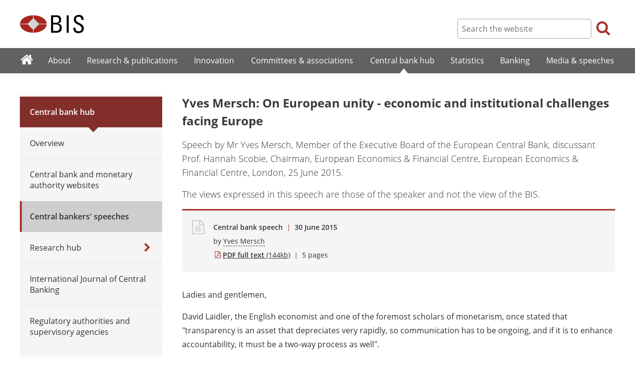

--- FILE ---
content_type: text/html; charset=UTF-8
request_url: https://www.bis.org/review/r150630d.htm
body_size: 11172
content:
<!DOCTYPE html>
<html class='no-js' lang='en' xml:lang='en' xmlns='http://www.w3.org/1999/xhtml'>
<head>
<meta content='IE=edge' http-equiv='X-UA-Compatible'>
<meta content='width=device-width, initial-scale=1.0' name='viewport'>
<meta content='text/html; charset=utf-8' http-equiv='Content-Type'>
<meta content='Yves Mersch: On European unity - economic and institutional challenges facing Europe' property='og:title'>
<meta content='Speech by Mr Yves Mersch, Member of the Executive Board of the European Central Bank, discussant Prof. Hannah Scobie, Chairman, European Economics &amp; Financial Centre, European Economics &amp; Financial Centre, London, 25 June 2015.' property='og:description'>
<meta content='https://www.bis.org/review/r150630d.htm' property='og:url'>
<link href='https://www.bis.org/review/r150630d.htm' rel='canonical'>
<meta content='https://www.bis.org/img/bislogo_og.jpg' property='og:image'>
<meta content='summary_large_image' name='twitter:card'>
<meta content='@bis_org' name='twitter:site'>
<meta content='' name='keywords'>
<meta content='Speech by Mr Yves Mersch, Member of the Executive Board of the European Central Bank, discussant Prof. Hannah Scobie, Chairman, European Economics &amp; Financial Centre, European Economics &amp; Financial Centre, London, 25 June 2015.' name='description'>
<meta content='Tue, 30 Jun 2015 14:54:00 +0000' http-equiv='Last-Modified'>
<title>Yves Mersch: On European unity - economic and institutional challenges facing Europe</title>
<link rel="icon" type="image/x-icon" href="/favicon-570124710617266452aaee59dc8fe89474345158607e5dd372d3f5389925fe99.ico" />
<link rel="shortcut icon" type="image/x-icon" href="/favicon-570124710617266452aaee59dc8fe89474345158607e5dd372d3f5389925fe99.ico" />
<link rel="stylesheet" href="/bis_original/bis/bis-262d81e317cbfa091209278241285c98d68fd0108063707e26ed5056b5a8a9c7.css" />
<link rel="stylesheet" href="/bis_original/shared/print-5dd6ea242dd39ae99601c816cf6ba8e800e519f71ffa3f5a06a8ef0ddf95f597.css" media="print" />
<link rel="stylesheet" href="/bis_original/datepicker-2b8b830d9c7f6d44e13429eb6f9765b328252be7861d72d47fff747eed394520.css" />
<link rel="stylesheet" href="/bis_original/select2-9f92f610bb1b5969b636a4d9c11476007c07643dfa60decc107ec99c81529f51.css" />
<link rel="stylesheet" href="/application-7aad27a6997b61c1490ab5b33b9a9a23d7ae915d79bd20c9b87fb5f87797e242.css" />
<script src="/js/jquery3.js"></script>
<script src="/application-f7b990a121f2fc4ca1a797046ff8f2c3b157eb2bde2fb4263fbf60fdbfde7647.js"></script>
<script src="/js/modernizr.custom.js"></script>
<script src="/bis_original/bis/standard-pretty-4cdc8e5d8567b62371db0d5853b6fd2d2363f1126e880919f0d2fa3ff8b0acdb.js"></script>

<meta content='Yves Mersch: On European unity - economic and institutional challenges facing Europe' name='citation_title'>
<meta content='Yves Mersch' name='citation_author'>
<meta content='2015-06-30' name='citation_publication_date'>
<meta content='2015-06-30' name='DC.date'>
</head>
<body>
<div class='dt tagwidth' id='body'>
<div id='bispage'>
<noscript>
<div class='_pagemsgdiv display-nojs noprint'>
<div class='pagemsg'>
This website requires javascript for proper use
</div>
</div>
</noscript>
<div class='_pagemsgdiv noprint' id='codemsg'>
<div style='display: table;'>
<div class='pagemsg' id='pagemsg'></div>
<input alt='close' id='pagemsgx' src='/img/icons/closeX.png' type='image'>
</div>
</div>
<div id='pagecontent'>
<div id='_review_r150630d_pdf'>
<div id='page-header'>
<div class='fullwidth-outer' id='pagehdr1'>
<div class='fullwidth-inner'>
<div id='pagehdr1table'>
<div id='hdr_logo'>
<a href="/"><img alt="The Bank for International Settlements" src="/img/bis-logo-short.gif" />
</a></div>
<div style='display:table-cell; width:100%;'></div>
<div class='noprint' id='hdr_tools'>
<div class='hdrtools_class' id='hdr_tool_search'>
<div class='hdr_searchicon icon icon-search' id='hdr_tool_searchicon'></div>
<div id='hdr_tool_searchiconX'>
<div class='spinner2 diagonal part-1'></div>
<div class='spinner2 diagonal part-2'></div>
</div>
</div>
<div class='hdrtools_class' id='hdr_tool_hamburger'>
<div class='noprint' id='hdr_tool_hamburgericon'>
<div class='menuhamburger spinner-master2' id='mobilemenu_hamburger'>
<div id='spinner'>
<div class='spinner2 diagonal part-1'></div>
<div class='spinner2 horizontal'></div>
<div class='spinner2 diagonal part-2'></div>
</div>
</div>
</div>
</div>
</div>
<div class='noprint' id='hdr_search'>
<form accept-charset='UTF-8' action='/search/index.htm' class='hdr_searchform' method='get'>
<div class='hdr_searchboxdiv'>
<fieldset class='hdr_searchbox'>
<input class='hdr_searchfield' id='sp_q' maxlength='80' name='globalset_q' placeholder='Search the website' type='text'>
</fieldset>
</div>
<div class='hdr_searchbuttondiv'>
<button class='hdr_searchbutton' type='submit'>
<span class='hdr_searchicon icon icon-search'></span>
</button>
</div>
</form>
</div>
</div>

</div>
</div>
<div class='fullwidth-outer' id='pagehdr2'>
<div class='fullwidth-inner'>
<div class='noprint' id='hdr_mobilesearch'>
<form accept-charset='UTF-8' action='/search/index.htm' class='hdr_searchform' method='get'>
<div class='hdr_searchboxdiv'>
<fieldset class='hdr_searchbox'>
<input class='hdr_searchfield' maxlength='80' name='globalset_q' placeholder='Search the website' type='text'>
</fieldset>
</div>
<div class='hdr_searchbuttondiv'>
<button class='hdr_searchbutton' type='submit'>
<span class='hdr_searchicon icon icon-search'></span>
</button>
</div>
</form>
</div>

</div>
</div>
</div>

<div class='noprint' id='accessibilityLinks'>
<a accesskey='0' href='#accessibilityLinks' title='access keys list'></a>
<a accesskey='1' href='#center' title='skip navigation'></a>
<a accesskey='2' href='#sp_q' title='quick search'></a>
<a accesskey='3' href='#main_menu' title='main menu'></a>
<a accesskey='4' href='#local_menu' title='local menu'></a>
<a accesskey='5' href='/sitemap/' title='sitemap'></a>
</div>
<div data-react-class="MainMenu" data-react-props="{&quot;document&quot;:{&quot;id&quot;:18045,&quot;id_cms&quot;:77665,&quot;path&quot;:&quot;/review/r150630d.pdf&quot;,&quot;menu_id&quot;:60,&quot;parent_id&quot;:null,&quot;short_title&quot;:&quot;Yves Mersch: On European unity - economic and institutional challenges facing Europe&quot;,&quot;long_title&quot;:&quot;\u003cp\u003eSpeech by Mr Yves Mersch, Member of the Executive Board of the European Central Bank, discussant Prof. Hannah Scobie, Chairman, European Economics \u0026amp; Financial Centre, European Economics \u0026amp; Financial Centre, London, 25 June 2015.\u003c/p\u003e&quot;,&quot;chapter_title&quot;:null,&quot;extra_information&quot;:&quot;\u003cp\u003eSpeech by Mr Yves Mersch, Member of the Executive Board of the European Central Bank, discussant Prof. Hannah Scobie, Chairman, European Economics \u0026amp; Financial Centre, European Economics \u0026amp; Financial Centre, London, 25 June 2015.\u003c/p\u003e&quot;,&quot;description&quot;:&quot;Speech by Mr Yves Mersch, Member of the Executive Board of the European Central Bank, discussant Prof. Hannah Scobie, Chairman, European Economics \u0026 Financial Centre, European Economics \u0026 Financial Centre, London, 25 June 2015.&quot;,&quot;abstract&quot;:null,&quot;content&quot;:&quot;\u003cp\u003eLadies and gentlemen,\u003c/p\u003e\r\n\u003cp\u003eDavid Laidler, the English economist and one of the foremost scholars of monetarism, once stated that \&quot;transparency is an asset that depreciates very rapidly, so communication has to be ongoing, and if it is to enhance accountability, it must be a two-way process as well\&quot;.\u003c/p\u003e\r\n\u003cp\u003eAs a central banker, I fully concur with this assessment. To explain our monetary policy measures - and to defend them when challenged - has become the state of the art in contemporary central banking communication.\u003c/p\u003e\r\n\u003cp\u003eThe exchange with academia, financial market participants and the general public is the litmus test for how we succeed in managing expectations. This holds in particular for times of heightened uncertainty and complexity.\u003c/p\u003e\r\n\u003cp\u003eThat is why I consider seminars like this one an important part of my professional duty - it provides an opportunity to explain the actions of the European Central Bank (ECB), to answer your questions and also to ask some questions of you, in order to benefit from your wealth of experience.\u003c/p\u003e\r\n\u003cp\u003eThe euro area in particular has faced many questions since its inception and - as one of the foremost euro area institutions - the ECB has increasingly been drawn into debates that go beyond a very narrow definition of monetary policy. As a result, a criticism that is sometimes levelled at us is that we spend too much time talking about policies which are outside our mandate - namely structural reforms and euro area governance - and too little time focusing on actually delivering that mandate, i.e. returning inflation from its current low levels back towards below, but close to 2%.\u003c/p\u003e\r\n\u003cp\u003eYou will not be surprised that I do not share this view. But the fact that it persists in some quarters suggests that there is a need to explain our position more clearly. Namely, to underline why the ECB has acted in the way it has in response to low inflation, and why we have insisted on others acting in their domains of responsibility as well, both at national level and European levels.\u003c/p\u003e\r\n\u003cp\u003eThis is what I would like to do in my remarks today. There are \u003cstrong\u003e\u003cem\u003ethree points \u003c/em\u003e\u003c/strong\u003ein particular that I would like to address.\u003c/p\u003e\r\n\u003ch4\u003eImplementing large-scale asset purchases\u003c/h4\u003e\r\n\u003cp\u003eThe \u003cstrong\u003e\u003cem\u003efirst point \u003c/em\u003e\u003c/strong\u003erelates to our monetary policy and our decision to enter into our APP in January. While in some quarters this was seen as excessive activism, in others - often on this side of the Channel - it was seen as excessively hesitant. The argument was that as a price stability-oriented central bank with a symmetric mandate, we should have followed other major central banks and deployed asset purchases sooner to push inflation back to our objective.\u003c/p\u003e\r\n\u003cp\u003eIf one looks at the steps we have taken based on the data available in each period, it becomes clear that we acted based on an evolving medium-term outlook and taking into account the balance of risks at each moment - as any responsible policymaker should. The process in 2014 that led to the launch of our APP illustrates well this point.\u003c/p\u003e\r\n\u003cp\u003eAt the start of 2014 we were confronted, on the one hand, with a consistent and broad-based downward trend in past inflation, falling from 3% at the end of 2011 to less than 1% at the beginning of 2014. But on the other, sentiment on the economic outlook was relatively positive for the year, with nearly all forecasters expecting the recovery to strengthen as the year progressed. In this context, we felt relatively comfortable that the medium-term inflation outlook was secure. While we were very alert to the risks to that outlook, there was no clear justification for a strong expansion of the monetary policy stance at that time.\u003c/p\u003e\r\n\u003cp\u003eMoreover, the use of large-scale asset purchases was unprecedented in the euro area and came with concerns that do not exist in other advanced economies. There was more uncertainty about the strength of the relative transmission channels given the euro area&#39;s financial structures; and there was more concern about the possible side-effects and redistributive effects of holding large amounts of government bonds in a monetary union that is not a fiscal union. All this created a further reason to be patient. In my view, deploying asset purchases had to be an \u003cem\u003eultima ratio \u003c/em\u003edecision. We had to see clear evidence of heightened deflationary risks either in the realised inflation data or in the movements of inflation expectations.\u003c/p\u003e\r\n\u003cp\u003eThat evidence started to appear in the summer of 2014 as the macroeconomic situation worsened unexpectedly and the underlying impetus that we saw earlier in the year faded. This removed an important driver behind the reflation scenario we had expected. The sharp fall-off in oil prices that began in the late summer added then further disinflationary pressures, feeding also into core inflation. The result was that, by January 2015, the euro area was experiencing negative headline inflation rates. Crucially, there were also material signs that inflation expectations were becoming unanchored, which increased the likelihood that inflation would stay below our objective even when the oil price effect faded.\u003c/p\u003e\r\n\u003cp\u003eThese data, especially measures of inflation expectations, were sufficiently decisive to warrant our shift to large-scale asset purchases in January this year. The prevailing macroeconomic outlook meant that the benefits of deploying that instrument in terms of delivering our mandate now clearly outweighed the costs in terms of potential side effects. But by waiting for adequate evidence, had we ended up \&quot;behind the curve\&quot; in counteracting the disinflationary trend? In my view the answer is clearly no.\u003c/p\u003e\r\n\u003cp\u003eFirst, we had taken a series of expansionary measures throughout 2014 in response to the incoming data, including cutting our main refinancing rate to its effective lower bound; introducing a negative rate on our deposit facility; launching our targeted long-term refinancing operations (TLTROs); and, importantly, in September 2014, with our decision to begin purchases of ABS and covered bonds.\u003c/p\u003e\r\n\u003cp\u003eSecond, by communicating clearly the conditions under which we would use large-scale asset purchases - our so-called reaction function - we had already initiated a gradual easing of financial conditions as markets anticipated our measures. Long-term nominal interest rates fell by around 100 bps from mid-2014 to January 2015. Because we were predictable and credible, our policy was taking effect before it was actually announced in January.\u003c/p\u003e\r\n\u003cp\u003eThird, even though our measures were partly priced-in, when they were launched the initial impact was stronger than many expected and the response of macroeconomic indicators was quicker. We have seen strong signalling effects, reflected in rising inflation expectations, a rebound in consumer and business confidence and higher equity prices. And we have also seen evidence of significant portfolio rebalancing effects, both across assets classes (i.e. towards more risky assets) and across jurisdictions, producing a fall in the effective exchange rate.\u003c/p\u003e\r\n\u003cp\u003eAs a result, the economic recovery has broadened and the June ECB staff projections now envisage inflation to average at 0.3% in 2015, 1.5% in 2016 and 1.8% in 2017. Our actions have proven timely and provide us, so far, with comfort that the medium-term inflation outlook is secure. Both output and inflation forecasts are broadly balanced.\u003c/p\u003e\r\n\u003cp\u003eThese forecasts are however contingent upon a full implementation of our programme. We intend to carry out our public sector purchases until end-September 2016 and, in any case, until we see a sustained adjustment in the path of inflation. Only once we see convincing evidence that inflation has returned sustainably to levels in line with our objective will we be able to declare success.\u003c/p\u003e\r\n\u003ch4\u003eMonetary policy and structural reforms\u003c/h4\u003e\r\n\u003cp\u003eBut this begs the question: if our measures are working well, why do we put so much focus on other policies? This is the \u003cstrong\u003e\u003cem\u003esecond point \u003c/em\u003e\u003c/strong\u003ethat I would like to address - why structural reforms are relevant for monetary policy and why it is legitimate that, as a central bank, we take a view on them. In a nutshell, in the euro area, the more divergent economies become in terms of their structural conditions, the harder it ultimately becomes to achieve price stability at the euro area level.\u003c/p\u003e\r\n\u003cp\u003eFirst, structural reforms have a direct link to inflation, inflation expectations and real interest rates through their effect on the adjustment process.\u003c/p\u003e\r\n\u003cp\u003eWhen a country is hit by a shock, output will be less affected if relative prices can adjust quickly, and the recovery in output will be faster if the economy is able to reallocate resources in a more efficient way. This depends critically on structural features of the economy - for example, how labour markets adjust (i.e. the relative contributions of wage and employment adjustment), whether product markets are competitive and allow the entry and growth of new firms, and how quickly labour and capital can redeploy to more productive uses. This is related to issues such as the strength of insolvency regimes and effectiveness of active labour market policies.\u003c/p\u003e\r\n\u003cp\u003eHow adjustment takes place in turn has implications for euro area price stability. A fast price adjustment will cause inflation to fall steeply initially, but then agents will expect it to rise again. This ensures a firm anchoring of medium-term inflation expectations and does not affect perceptions of real interest rates going forward. A slow employment adjustment, by contrast, will create more prolonged downward pressure on inflation, which is more likely to weigh on inflation expectations. This in turn can lead to higher expected real interest rates and exacerbates the effect of the shock, thus complicating the achievement of price stability at the euro area level.\u003c/p\u003e\r\n\u003cp\u003eSecond, structural factors can compound adjustment difficulties by affecting the transmission and effectiveness of monetary policy across different countries.\u003c/p\u003e\r\n\u003cp\u003eThat is because if economies recover very slowly from shocks, it is more likely to produce financial fragmentation and impair the transmission of monetary policy to those areas. For example, a prolonged downturn with higher unemployment will tend to create higher loan-losses for banks, which impairs the bank lending channel of transmission as banks are forced to rebuild their capital. Such an economic slump is also likely to worsen the fiscal position for the government, which can further exacerbate fragmentation via the bank-sovereign nexus.\u003c/p\u003e\r\n\u003cp\u003eMoreover, even if transmission works smoothly on the supply side, structural reforms also affect the demand side: the willingness of entrepreneurs to take on credit for new investment. Insofar as structural factors create an unattractive investment environment, they can impede credit demand and thereby hamper the effectiveness of monetary policy. By the same token, structural reforms and accommodative monetary policy can be complementary in boosting investment.\u003c/p\u003e\r\n\u003cp\u003eThat would include, at the micro level, opening up protected sectors where there is pent-up investment demand or reducing administrative burdens on entrepreneurship; and at the macro level, lifting expectations of future growth and hence \&quot;animal spirits\&quot;, especially where firms are constrained by a debt overhang. This psychological dimension of reforms is particularly important for the euro area given that 5 years ahead growth expectations among forecasters have been falling continuously since 2001, from around 2.7% then to 1.4% today.\u003c/p\u003e\r\n\u003cp\u003eThird, if due to structural factors shocks leave deep scars on some economies, it can affect the long-term cohesion of the Union.\u003c/p\u003e\r\n\u003cp\u003eDivergence in structural unemployment is more likely to become entrenched across the Union, which of course cannot be offset, like in other federations, by fiscal transfers between the constituent members. And to the extent that this weakens the political rationale for monetary union - that all members are better off over time inside the Union than they would be outside - it also weakens its long-term cohesion. This undermines the integrity of the currency union.\u003c/p\u003e\r\n\u003cp\u003eThe ECB&#39;s interest in structural reforms therefore has two dimensions: achieving an efficient implementation of monetary policy in the short-term, and maintaining the integrity of the currency over the longer-term. Both of these feed into euro area price stability. However, our interest is not in \u003cem\u003ehow \u003c/em\u003ecountries implement reforms. This is a national question and there are different models that can work in a monetary union. Our interest is in \u003cem\u003ewhether \u003c/em\u003ethey succeed in doing so, as it is this that has implications for the whole euro area. It is in this context that we at the ECB have recently called for stronger common governance in this area.\u003c/p\u003e\r\n\u003cp\u003eThis call reflects the fact that some of the original expectations on how monetary union would function have, I think, now clearly been shown as over-optimistic. In particular, when the Maastricht Treaty was signed, it was evident to most policymakers that monetary union would ultimately need to be accompanied by integration in other policy areas too. But it was widely expected that, following the functionalist logic, sharing a single currency would automatically trigger that integration. We know this did not happen. And while the role of common institutions, rules and procedures has increased, the institutional equilibrium in the euro area is still fragile.\u003c/p\u003e\r\n\u003ch4\u003eInstitutional responses to our economic challenges\u003c/h4\u003e\r\n\u003cp\u003eSo my \u003cstrong\u003e\u003cem\u003ethird point \u003c/em\u003e\u003c/strong\u003eis that we need to reflect seriously on the key features of a well-functioning monetary union, and how we can progress towards establishing them. A lot of progress has already been made in strengthening our rules and institutional architecture. We have reinforced our fiscal rules and improved the coordination of our economic policies. And we have made a huge institutional leap with Banking Union, establishing the Single Supervisory Mechanism (SSM) within the ECB and a Single Resolution Mechanism (SRM). But we know that the architecture of EMU is not yet complete, and the 5 Presidents&#39; Report published this Monday describes how to take this process to the next level.\u003c/p\u003e\r\n\u003cp\u003eThough like Rome a complete EMU cannot be built in a day, I believe we have to be ambitious both in the short and longer term. We have to show that we are building a bridge towards a more stable and prosperous union. This is what the report does. It fleshes out a number of quick-wins that can be implemented in a first stage without Treaty change. The Commission will come forward with concrete proposals on these still this year. And it sets the priorities for more fundamental changes to how monetary union operates in the future. The ECB fully supports this process and will continue to actively contribute to it. Let me highlight what we see as two crucial aspects of the report.\u003c/p\u003e\r\n\u003cp\u003eFirst, the report makes a strong case for completing Banking Union. It calls for finding a swift agreement on bridge financing and a permanent backstop for the Single Resolution Mechanism (SRF), with the ESM identified as the natural institution to act as a backstop for the SRF, while remaining fiscally neutral. These measures would help further sever the bank-sovereign nexus, which would in turn complement the functioning of monetary union - by reinforcing the singleness of money within the euro area, and by supporting the even monetary policy transmission across jurisdictions.\u003c/p\u003e\r\n\u003cp\u003eSecond, the report advocates a long-term sovereignty shift in both economic and fiscal policies - a &#39;move from rules to institutions&#39;. Most importantly, the report calls for a new economic convergence process to make the euro area more resilient against shocks, which would in turn make further sharing of sovereignty in the fiscal domain possible. It also proposes eventually establishing a euro-area treasury to take decisions jointly on certain elements of national budgets. This is certainly not for tomorrow, but this is the direction our Economic and Monetary Union ultimately needs to move in. In order to maintain the momentum, this process needs to start now.\u003c/p\u003e\r\n\u003cp\u003eIt is now up to the European leaders to reflect on these proposals and carry them forward. As a matter of fact, they are discussing the report at the European Council in their meeting tonight and tomorrow. I trust that the wider context will not be lost in those discussions.\u003c/p\u003e\r\n\u003ch4\u003eConclusion\u003c/h4\u003e\r\n\u003cp\u003eLet me conclude.\u003c/p\u003e\r\n\u003cp\u003eOur forceful monetary policy measures were first, necessary, second, timely, and, third, effective. The economic recovery is now proceeding at a moderate pace. And we see encouraging signs that it is broadening.\u003c/p\u003e\r\n\u003cp\u003eMonetary policy accommodation is a necessary condition for the recovery to keep on track. This implies that we will deliver what we announced. But it is not a sufficient condition. Member states have to do their part. Structural reforms are needed to strengthen the supply side and help economies regain a competitive edge in a globalized economy. And only with such an increased growth potential will the cyclical recovery become a sustained, structural recovery.\u003c/p\u003e\r\n\u003cp\u003eNeither monetary policy nor economic policy takes place in an institutional vacuum. The institutional refurbishment of the European house has so far achieved a lot. But the ambition to do so was often driven by the urgency of crisis. And now that the worst may lie behind us, we have to keep the momentum of further integration. The 5 Presidents&#39; report is a useful roadmap for the way ahead.\u003c/p\u003e\r\n\u003cp\u003eA strong commitment to completing Banking Union will ease financing conditions for enterprises sustainably, and increase the resilience of Europe&#39;s financial landscape with a view also to hemming in contagion. Likewise, a long-term sovereignty shift in both economic and fiscal policies will stimulate convergence towards similarly resilient economic structures, based on common standards. Not everything can be achieved today, but all countries agreeing on the same way forward is a key element for higher confidence and a lasting end to this crisis.\u003c/p\u003e&quot;,&quot;display_position&quot;:null,&quot;layout&quot;:null,&quot;publication_start_date&quot;:&quot;2015-06-30T09:05:00.000+02:00&quot;,&quot;created_at&quot;:&quot;2015-06-30T16:54:00.000+02:00&quot;,&quot;updated_at&quot;:&quot;2015-07-01T10:10:46.000+02:00&quot;,&quot;pdf_pages&quot;:5,&quot;pdf_file_size&quot;:144,&quot;pdf_use_title&quot;:false,&quot;series_name&quot;:null,&quot;html_header&quot;:null,&quot;html_footer&quot;:null,&quot;has_content&quot;:true}}" data-react-cache-id="MainMenu-0"></div>
<div class='fullwidth-outer' id='page-breadcrumbs'>
<div class='fullwidth-inner'>
<div data-react-class="Breadcrumbs" data-react-props="{&quot;document&quot;:{&quot;id&quot;:18045,&quot;id_cms&quot;:77665,&quot;path&quot;:&quot;/review/r150630d.pdf&quot;,&quot;menu_id&quot;:60,&quot;parent_id&quot;:null,&quot;short_title&quot;:&quot;Yves Mersch: On European unity - economic and institutional challenges facing Europe&quot;,&quot;long_title&quot;:&quot;\u003cp\u003eSpeech by Mr Yves Mersch, Member of the Executive Board of the European Central Bank, discussant Prof. Hannah Scobie, Chairman, European Economics \u0026amp; Financial Centre, European Economics \u0026amp; Financial Centre, London, 25 June 2015.\u003c/p\u003e&quot;,&quot;chapter_title&quot;:null,&quot;extra_information&quot;:&quot;\u003cp\u003eSpeech by Mr Yves Mersch, Member of the Executive Board of the European Central Bank, discussant Prof. Hannah Scobie, Chairman, European Economics \u0026amp; Financial Centre, European Economics \u0026amp; Financial Centre, London, 25 June 2015.\u003c/p\u003e&quot;,&quot;description&quot;:&quot;Speech by Mr Yves Mersch, Member of the Executive Board of the European Central Bank, discussant Prof. Hannah Scobie, Chairman, European Economics \u0026 Financial Centre, European Economics \u0026 Financial Centre, London, 25 June 2015.&quot;,&quot;abstract&quot;:null,&quot;content&quot;:&quot;\u003cp\u003eLadies and gentlemen,\u003c/p\u003e\r\n\u003cp\u003eDavid Laidler, the English economist and one of the foremost scholars of monetarism, once stated that \&quot;transparency is an asset that depreciates very rapidly, so communication has to be ongoing, and if it is to enhance accountability, it must be a two-way process as well\&quot;.\u003c/p\u003e\r\n\u003cp\u003eAs a central banker, I fully concur with this assessment. To explain our monetary policy measures - and to defend them when challenged - has become the state of the art in contemporary central banking communication.\u003c/p\u003e\r\n\u003cp\u003eThe exchange with academia, financial market participants and the general public is the litmus test for how we succeed in managing expectations. This holds in particular for times of heightened uncertainty and complexity.\u003c/p\u003e\r\n\u003cp\u003eThat is why I consider seminars like this one an important part of my professional duty - it provides an opportunity to explain the actions of the European Central Bank (ECB), to answer your questions and also to ask some questions of you, in order to benefit from your wealth of experience.\u003c/p\u003e\r\n\u003cp\u003eThe euro area in particular has faced many questions since its inception and - as one of the foremost euro area institutions - the ECB has increasingly been drawn into debates that go beyond a very narrow definition of monetary policy. As a result, a criticism that is sometimes levelled at us is that we spend too much time talking about policies which are outside our mandate - namely structural reforms and euro area governance - and too little time focusing on actually delivering that mandate, i.e. returning inflation from its current low levels back towards below, but close to 2%.\u003c/p\u003e\r\n\u003cp\u003eYou will not be surprised that I do not share this view. But the fact that it persists in some quarters suggests that there is a need to explain our position more clearly. Namely, to underline why the ECB has acted in the way it has in response to low inflation, and why we have insisted on others acting in their domains of responsibility as well, both at national level and European levels.\u003c/p\u003e\r\n\u003cp\u003eThis is what I would like to do in my remarks today. There are \u003cstrong\u003e\u003cem\u003ethree points \u003c/em\u003e\u003c/strong\u003ein particular that I would like to address.\u003c/p\u003e\r\n\u003ch4\u003eImplementing large-scale asset purchases\u003c/h4\u003e\r\n\u003cp\u003eThe \u003cstrong\u003e\u003cem\u003efirst point \u003c/em\u003e\u003c/strong\u003erelates to our monetary policy and our decision to enter into our APP in January. While in some quarters this was seen as excessive activism, in others - often on this side of the Channel - it was seen as excessively hesitant. The argument was that as a price stability-oriented central bank with a symmetric mandate, we should have followed other major central banks and deployed asset purchases sooner to push inflation back to our objective.\u003c/p\u003e\r\n\u003cp\u003eIf one looks at the steps we have taken based on the data available in each period, it becomes clear that we acted based on an evolving medium-term outlook and taking into account the balance of risks at each moment - as any responsible policymaker should. The process in 2014 that led to the launch of our APP illustrates well this point.\u003c/p\u003e\r\n\u003cp\u003eAt the start of 2014 we were confronted, on the one hand, with a consistent and broad-based downward trend in past inflation, falling from 3% at the end of 2011 to less than 1% at the beginning of 2014. But on the other, sentiment on the economic outlook was relatively positive for the year, with nearly all forecasters expecting the recovery to strengthen as the year progressed. In this context, we felt relatively comfortable that the medium-term inflation outlook was secure. While we were very alert to the risks to that outlook, there was no clear justification for a strong expansion of the monetary policy stance at that time.\u003c/p\u003e\r\n\u003cp\u003eMoreover, the use of large-scale asset purchases was unprecedented in the euro area and came with concerns that do not exist in other advanced economies. There was more uncertainty about the strength of the relative transmission channels given the euro area&#39;s financial structures; and there was more concern about the possible side-effects and redistributive effects of holding large amounts of government bonds in a monetary union that is not a fiscal union. All this created a further reason to be patient. In my view, deploying asset purchases had to be an \u003cem\u003eultima ratio \u003c/em\u003edecision. We had to see clear evidence of heightened deflationary risks either in the realised inflation data or in the movements of inflation expectations.\u003c/p\u003e\r\n\u003cp\u003eThat evidence started to appear in the summer of 2014 as the macroeconomic situation worsened unexpectedly and the underlying impetus that we saw earlier in the year faded. This removed an important driver behind the reflation scenario we had expected. The sharp fall-off in oil prices that began in the late summer added then further disinflationary pressures, feeding also into core inflation. The result was that, by January 2015, the euro area was experiencing negative headline inflation rates. Crucially, there were also material signs that inflation expectations were becoming unanchored, which increased the likelihood that inflation would stay below our objective even when the oil price effect faded.\u003c/p\u003e\r\n\u003cp\u003eThese data, especially measures of inflation expectations, were sufficiently decisive to warrant our shift to large-scale asset purchases in January this year. The prevailing macroeconomic outlook meant that the benefits of deploying that instrument in terms of delivering our mandate now clearly outweighed the costs in terms of potential side effects. But by waiting for adequate evidence, had we ended up \&quot;behind the curve\&quot; in counteracting the disinflationary trend? In my view the answer is clearly no.\u003c/p\u003e\r\n\u003cp\u003eFirst, we had taken a series of expansionary measures throughout 2014 in response to the incoming data, including cutting our main refinancing rate to its effective lower bound; introducing a negative rate on our deposit facility; launching our targeted long-term refinancing operations (TLTROs); and, importantly, in September 2014, with our decision to begin purchases of ABS and covered bonds.\u003c/p\u003e\r\n\u003cp\u003eSecond, by communicating clearly the conditions under which we would use large-scale asset purchases - our so-called reaction function - we had already initiated a gradual easing of financial conditions as markets anticipated our measures. Long-term nominal interest rates fell by around 100 bps from mid-2014 to January 2015. Because we were predictable and credible, our policy was taking effect before it was actually announced in January.\u003c/p\u003e\r\n\u003cp\u003eThird, even though our measures were partly priced-in, when they were launched the initial impact was stronger than many expected and the response of macroeconomic indicators was quicker. We have seen strong signalling effects, reflected in rising inflation expectations, a rebound in consumer and business confidence and higher equity prices. And we have also seen evidence of significant portfolio rebalancing effects, both across assets classes (i.e. towards more risky assets) and across jurisdictions, producing a fall in the effective exchange rate.\u003c/p\u003e\r\n\u003cp\u003eAs a result, the economic recovery has broadened and the June ECB staff projections now envisage inflation to average at 0.3% in 2015, 1.5% in 2016 and 1.8% in 2017. Our actions have proven timely and provide us, so far, with comfort that the medium-term inflation outlook is secure. Both output and inflation forecasts are broadly balanced.\u003c/p\u003e\r\n\u003cp\u003eThese forecasts are however contingent upon a full implementation of our programme. We intend to carry out our public sector purchases until end-September 2016 and, in any case, until we see a sustained adjustment in the path of inflation. Only once we see convincing evidence that inflation has returned sustainably to levels in line with our objective will we be able to declare success.\u003c/p\u003e\r\n\u003ch4\u003eMonetary policy and structural reforms\u003c/h4\u003e\r\n\u003cp\u003eBut this begs the question: if our measures are working well, why do we put so much focus on other policies? This is the \u003cstrong\u003e\u003cem\u003esecond point \u003c/em\u003e\u003c/strong\u003ethat I would like to address - why structural reforms are relevant for monetary policy and why it is legitimate that, as a central bank, we take a view on them. In a nutshell, in the euro area, the more divergent economies become in terms of their structural conditions, the harder it ultimately becomes to achieve price stability at the euro area level.\u003c/p\u003e\r\n\u003cp\u003eFirst, structural reforms have a direct link to inflation, inflation expectations and real interest rates through their effect on the adjustment process.\u003c/p\u003e\r\n\u003cp\u003eWhen a country is hit by a shock, output will be less affected if relative prices can adjust quickly, and the recovery in output will be faster if the economy is able to reallocate resources in a more efficient way. This depends critically on structural features of the economy - for example, how labour markets adjust (i.e. the relative contributions of wage and employment adjustment), whether product markets are competitive and allow the entry and growth of new firms, and how quickly labour and capital can redeploy to more productive uses. This is related to issues such as the strength of insolvency regimes and effectiveness of active labour market policies.\u003c/p\u003e\r\n\u003cp\u003eHow adjustment takes place in turn has implications for euro area price stability. A fast price adjustment will cause inflation to fall steeply initially, but then agents will expect it to rise again. This ensures a firm anchoring of medium-term inflation expectations and does not affect perceptions of real interest rates going forward. A slow employment adjustment, by contrast, will create more prolonged downward pressure on inflation, which is more likely to weigh on inflation expectations. This in turn can lead to higher expected real interest rates and exacerbates the effect of the shock, thus complicating the achievement of price stability at the euro area level.\u003c/p\u003e\r\n\u003cp\u003eSecond, structural factors can compound adjustment difficulties by affecting the transmission and effectiveness of monetary policy across different countries.\u003c/p\u003e\r\n\u003cp\u003eThat is because if economies recover very slowly from shocks, it is more likely to produce financial fragmentation and impair the transmission of monetary policy to those areas. For example, a prolonged downturn with higher unemployment will tend to create higher loan-losses for banks, which impairs the bank lending channel of transmission as banks are forced to rebuild their capital. Such an economic slump is also likely to worsen the fiscal position for the government, which can further exacerbate fragmentation via the bank-sovereign nexus.\u003c/p\u003e\r\n\u003cp\u003eMoreover, even if transmission works smoothly on the supply side, structural reforms also affect the demand side: the willingness of entrepreneurs to take on credit for new investment. Insofar as structural factors create an unattractive investment environment, they can impede credit demand and thereby hamper the effectiveness of monetary policy. By the same token, structural reforms and accommodative monetary policy can be complementary in boosting investment.\u003c/p\u003e\r\n\u003cp\u003eThat would include, at the micro level, opening up protected sectors where there is pent-up investment demand or reducing administrative burdens on entrepreneurship; and at the macro level, lifting expectations of future growth and hence \&quot;animal spirits\&quot;, especially where firms are constrained by a debt overhang. This psychological dimension of reforms is particularly important for the euro area given that 5 years ahead growth expectations among forecasters have been falling continuously since 2001, from around 2.7% then to 1.4% today.\u003c/p\u003e\r\n\u003cp\u003eThird, if due to structural factors shocks leave deep scars on some economies, it can affect the long-term cohesion of the Union.\u003c/p\u003e\r\n\u003cp\u003eDivergence in structural unemployment is more likely to become entrenched across the Union, which of course cannot be offset, like in other federations, by fiscal transfers between the constituent members. And to the extent that this weakens the political rationale for monetary union - that all members are better off over time inside the Union than they would be outside - it also weakens its long-term cohesion. This undermines the integrity of the currency union.\u003c/p\u003e\r\n\u003cp\u003eThe ECB&#39;s interest in structural reforms therefore has two dimensions: achieving an efficient implementation of monetary policy in the short-term, and maintaining the integrity of the currency over the longer-term. Both of these feed into euro area price stability. However, our interest is not in \u003cem\u003ehow \u003c/em\u003ecountries implement reforms. This is a national question and there are different models that can work in a monetary union. Our interest is in \u003cem\u003ewhether \u003c/em\u003ethey succeed in doing so, as it is this that has implications for the whole euro area. It is in this context that we at the ECB have recently called for stronger common governance in this area.\u003c/p\u003e\r\n\u003cp\u003eThis call reflects the fact that some of the original expectations on how monetary union would function have, I think, now clearly been shown as over-optimistic. In particular, when the Maastricht Treaty was signed, it was evident to most policymakers that monetary union would ultimately need to be accompanied by integration in other policy areas too. But it was widely expected that, following the functionalist logic, sharing a single currency would automatically trigger that integration. We know this did not happen. And while the role of common institutions, rules and procedures has increased, the institutional equilibrium in the euro area is still fragile.\u003c/p\u003e\r\n\u003ch4\u003eInstitutional responses to our economic challenges\u003c/h4\u003e\r\n\u003cp\u003eSo my \u003cstrong\u003e\u003cem\u003ethird point \u003c/em\u003e\u003c/strong\u003eis that we need to reflect seriously on the key features of a well-functioning monetary union, and how we can progress towards establishing them. A lot of progress has already been made in strengthening our rules and institutional architecture. We have reinforced our fiscal rules and improved the coordination of our economic policies. And we have made a huge institutional leap with Banking Union, establishing the Single Supervisory Mechanism (SSM) within the ECB and a Single Resolution Mechanism (SRM). But we know that the architecture of EMU is not yet complete, and the 5 Presidents&#39; Report published this Monday describes how to take this process to the next level.\u003c/p\u003e\r\n\u003cp\u003eThough like Rome a complete EMU cannot be built in a day, I believe we have to be ambitious both in the short and longer term. We have to show that we are building a bridge towards a more stable and prosperous union. This is what the report does. It fleshes out a number of quick-wins that can be implemented in a first stage without Treaty change. The Commission will come forward with concrete proposals on these still this year. And it sets the priorities for more fundamental changes to how monetary union operates in the future. The ECB fully supports this process and will continue to actively contribute to it. Let me highlight what we see as two crucial aspects of the report.\u003c/p\u003e\r\n\u003cp\u003eFirst, the report makes a strong case for completing Banking Union. It calls for finding a swift agreement on bridge financing and a permanent backstop for the Single Resolution Mechanism (SRF), with the ESM identified as the natural institution to act as a backstop for the SRF, while remaining fiscally neutral. These measures would help further sever the bank-sovereign nexus, which would in turn complement the functioning of monetary union - by reinforcing the singleness of money within the euro area, and by supporting the even monetary policy transmission across jurisdictions.\u003c/p\u003e\r\n\u003cp\u003eSecond, the report advocates a long-term sovereignty shift in both economic and fiscal policies - a &#39;move from rules to institutions&#39;. Most importantly, the report calls for a new economic convergence process to make the euro area more resilient against shocks, which would in turn make further sharing of sovereignty in the fiscal domain possible. It also proposes eventually establishing a euro-area treasury to take decisions jointly on certain elements of national budgets. This is certainly not for tomorrow, but this is the direction our Economic and Monetary Union ultimately needs to move in. In order to maintain the momentum, this process needs to start now.\u003c/p\u003e\r\n\u003cp\u003eIt is now up to the European leaders to reflect on these proposals and carry them forward. As a matter of fact, they are discussing the report at the European Council in their meeting tonight and tomorrow. I trust that the wider context will not be lost in those discussions.\u003c/p\u003e\r\n\u003ch4\u003eConclusion\u003c/h4\u003e\r\n\u003cp\u003eLet me conclude.\u003c/p\u003e\r\n\u003cp\u003eOur forceful monetary policy measures were first, necessary, second, timely, and, third, effective. The economic recovery is now proceeding at a moderate pace. And we see encouraging signs that it is broadening.\u003c/p\u003e\r\n\u003cp\u003eMonetary policy accommodation is a necessary condition for the recovery to keep on track. This implies that we will deliver what we announced. But it is not a sufficient condition. Member states have to do their part. Structural reforms are needed to strengthen the supply side and help economies regain a competitive edge in a globalized economy. And only with such an increased growth potential will the cyclical recovery become a sustained, structural recovery.\u003c/p\u003e\r\n\u003cp\u003eNeither monetary policy nor economic policy takes place in an institutional vacuum. The institutional refurbishment of the European house has so far achieved a lot. But the ambition to do so was often driven by the urgency of crisis. And now that the worst may lie behind us, we have to keep the momentum of further integration. The 5 Presidents&#39; report is a useful roadmap for the way ahead.\u003c/p\u003e\r\n\u003cp\u003eA strong commitment to completing Banking Union will ease financing conditions for enterprises sustainably, and increase the resilience of Europe&#39;s financial landscape with a view also to hemming in contagion. Likewise, a long-term sovereignty shift in both economic and fiscal policies will stimulate convergence towards similarly resilient economic structures, based on common standards. Not everything can be achieved today, but all countries agreeing on the same way forward is a key element for higher confidence and a lasting end to this crisis.\u003c/p\u003e&quot;,&quot;display_position&quot;:null,&quot;layout&quot;:null,&quot;publication_start_date&quot;:&quot;2015-06-30T09:05:00.000+02:00&quot;,&quot;created_at&quot;:&quot;2015-06-30T16:54:00.000+02:00&quot;,&quot;updated_at&quot;:&quot;2015-07-01T10:10:46.000+02:00&quot;,&quot;pdf_pages&quot;:5,&quot;pdf_file_size&quot;:144,&quot;pdf_use_title&quot;:false,&quot;series_name&quot;:null,&quot;html_header&quot;:null,&quot;html_footer&quot;:null,&quot;has_content&quot;:true},&quot;document_links&quot;:[],&quot;document_parent_path&quot;:null}" data-react-cache-id="Breadcrumbs-0"></div>

</div>
</div>
<div class='fullwidth-outer'>
<div class='fullwidth-inner'>
<div class='document_container' id='container'>
<div class='column noprint' id='left'>
<div data-react-class="LocalMenu" data-react-props="{&quot;document&quot;:{&quot;id&quot;:18045,&quot;id_cms&quot;:77665,&quot;path&quot;:&quot;/review/r150630d.pdf&quot;,&quot;menu_id&quot;:60,&quot;parent_id&quot;:null,&quot;short_title&quot;:&quot;Yves Mersch: On European unity - economic and institutional challenges facing Europe&quot;,&quot;long_title&quot;:&quot;\u003cp\u003eSpeech by Mr Yves Mersch, Member of the Executive Board of the European Central Bank, discussant Prof. Hannah Scobie, Chairman, European Economics \u0026amp; Financial Centre, European Economics \u0026amp; Financial Centre, London, 25 June 2015.\u003c/p\u003e&quot;,&quot;chapter_title&quot;:null,&quot;extra_information&quot;:&quot;\u003cp\u003eSpeech by Mr Yves Mersch, Member of the Executive Board of the European Central Bank, discussant Prof. Hannah Scobie, Chairman, European Economics \u0026amp; Financial Centre, European Economics \u0026amp; Financial Centre, London, 25 June 2015.\u003c/p\u003e&quot;,&quot;description&quot;:&quot;Speech by Mr Yves Mersch, Member of the Executive Board of the European Central Bank, discussant Prof. Hannah Scobie, Chairman, European Economics \u0026 Financial Centre, European Economics \u0026 Financial Centre, London, 25 June 2015.&quot;,&quot;abstract&quot;:null,&quot;content&quot;:&quot;\u003cp\u003eLadies and gentlemen,\u003c/p\u003e\r\n\u003cp\u003eDavid Laidler, the English economist and one of the foremost scholars of monetarism, once stated that \&quot;transparency is an asset that depreciates very rapidly, so communication has to be ongoing, and if it is to enhance accountability, it must be a two-way process as well\&quot;.\u003c/p\u003e\r\n\u003cp\u003eAs a central banker, I fully concur with this assessment. To explain our monetary policy measures - and to defend them when challenged - has become the state of the art in contemporary central banking communication.\u003c/p\u003e\r\n\u003cp\u003eThe exchange with academia, financial market participants and the general public is the litmus test for how we succeed in managing expectations. This holds in particular for times of heightened uncertainty and complexity.\u003c/p\u003e\r\n\u003cp\u003eThat is why I consider seminars like this one an important part of my professional duty - it provides an opportunity to explain the actions of the European Central Bank (ECB), to answer your questions and also to ask some questions of you, in order to benefit from your wealth of experience.\u003c/p\u003e\r\n\u003cp\u003eThe euro area in particular has faced many questions since its inception and - as one of the foremost euro area institutions - the ECB has increasingly been drawn into debates that go beyond a very narrow definition of monetary policy. As a result, a criticism that is sometimes levelled at us is that we spend too much time talking about policies which are outside our mandate - namely structural reforms and euro area governance - and too little time focusing on actually delivering that mandate, i.e. returning inflation from its current low levels back towards below, but close to 2%.\u003c/p\u003e\r\n\u003cp\u003eYou will not be surprised that I do not share this view. But the fact that it persists in some quarters suggests that there is a need to explain our position more clearly. Namely, to underline why the ECB has acted in the way it has in response to low inflation, and why we have insisted on others acting in their domains of responsibility as well, both at national level and European levels.\u003c/p\u003e\r\n\u003cp\u003eThis is what I would like to do in my remarks today. There are \u003cstrong\u003e\u003cem\u003ethree points \u003c/em\u003e\u003c/strong\u003ein particular that I would like to address.\u003c/p\u003e\r\n\u003ch4\u003eImplementing large-scale asset purchases\u003c/h4\u003e\r\n\u003cp\u003eThe \u003cstrong\u003e\u003cem\u003efirst point \u003c/em\u003e\u003c/strong\u003erelates to our monetary policy and our decision to enter into our APP in January. While in some quarters this was seen as excessive activism, in others - often on this side of the Channel - it was seen as excessively hesitant. The argument was that as a price stability-oriented central bank with a symmetric mandate, we should have followed other major central banks and deployed asset purchases sooner to push inflation back to our objective.\u003c/p\u003e\r\n\u003cp\u003eIf one looks at the steps we have taken based on the data available in each period, it becomes clear that we acted based on an evolving medium-term outlook and taking into account the balance of risks at each moment - as any responsible policymaker should. The process in 2014 that led to the launch of our APP illustrates well this point.\u003c/p\u003e\r\n\u003cp\u003eAt the start of 2014 we were confronted, on the one hand, with a consistent and broad-based downward trend in past inflation, falling from 3% at the end of 2011 to less than 1% at the beginning of 2014. But on the other, sentiment on the economic outlook was relatively positive for the year, with nearly all forecasters expecting the recovery to strengthen as the year progressed. In this context, we felt relatively comfortable that the medium-term inflation outlook was secure. While we were very alert to the risks to that outlook, there was no clear justification for a strong expansion of the monetary policy stance at that time.\u003c/p\u003e\r\n\u003cp\u003eMoreover, the use of large-scale asset purchases was unprecedented in the euro area and came with concerns that do not exist in other advanced economies. There was more uncertainty about the strength of the relative transmission channels given the euro area&#39;s financial structures; and there was more concern about the possible side-effects and redistributive effects of holding large amounts of government bonds in a monetary union that is not a fiscal union. All this created a further reason to be patient. In my view, deploying asset purchases had to be an \u003cem\u003eultima ratio \u003c/em\u003edecision. We had to see clear evidence of heightened deflationary risks either in the realised inflation data or in the movements of inflation expectations.\u003c/p\u003e\r\n\u003cp\u003eThat evidence started to appear in the summer of 2014 as the macroeconomic situation worsened unexpectedly and the underlying impetus that we saw earlier in the year faded. This removed an important driver behind the reflation scenario we had expected. The sharp fall-off in oil prices that began in the late summer added then further disinflationary pressures, feeding also into core inflation. The result was that, by January 2015, the euro area was experiencing negative headline inflation rates. Crucially, there were also material signs that inflation expectations were becoming unanchored, which increased the likelihood that inflation would stay below our objective even when the oil price effect faded.\u003c/p\u003e\r\n\u003cp\u003eThese data, especially measures of inflation expectations, were sufficiently decisive to warrant our shift to large-scale asset purchases in January this year. The prevailing macroeconomic outlook meant that the benefits of deploying that instrument in terms of delivering our mandate now clearly outweighed the costs in terms of potential side effects. But by waiting for adequate evidence, had we ended up \&quot;behind the curve\&quot; in counteracting the disinflationary trend? In my view the answer is clearly no.\u003c/p\u003e\r\n\u003cp\u003eFirst, we had taken a series of expansionary measures throughout 2014 in response to the incoming data, including cutting our main refinancing rate to its effective lower bound; introducing a negative rate on our deposit facility; launching our targeted long-term refinancing operations (TLTROs); and, importantly, in September 2014, with our decision to begin purchases of ABS and covered bonds.\u003c/p\u003e\r\n\u003cp\u003eSecond, by communicating clearly the conditions under which we would use large-scale asset purchases - our so-called reaction function - we had already initiated a gradual easing of financial conditions as markets anticipated our measures. Long-term nominal interest rates fell by around 100 bps from mid-2014 to January 2015. Because we were predictable and credible, our policy was taking effect before it was actually announced in January.\u003c/p\u003e\r\n\u003cp\u003eThird, even though our measures were partly priced-in, when they were launched the initial impact was stronger than many expected and the response of macroeconomic indicators was quicker. We have seen strong signalling effects, reflected in rising inflation expectations, a rebound in consumer and business confidence and higher equity prices. And we have also seen evidence of significant portfolio rebalancing effects, both across assets classes (i.e. towards more risky assets) and across jurisdictions, producing a fall in the effective exchange rate.\u003c/p\u003e\r\n\u003cp\u003eAs a result, the economic recovery has broadened and the June ECB staff projections now envisage inflation to average at 0.3% in 2015, 1.5% in 2016 and 1.8% in 2017. Our actions have proven timely and provide us, so far, with comfort that the medium-term inflation outlook is secure. Both output and inflation forecasts are broadly balanced.\u003c/p\u003e\r\n\u003cp\u003eThese forecasts are however contingent upon a full implementation of our programme. We intend to carry out our public sector purchases until end-September 2016 and, in any case, until we see a sustained adjustment in the path of inflation. Only once we see convincing evidence that inflation has returned sustainably to levels in line with our objective will we be able to declare success.\u003c/p\u003e\r\n\u003ch4\u003eMonetary policy and structural reforms\u003c/h4\u003e\r\n\u003cp\u003eBut this begs the question: if our measures are working well, why do we put so much focus on other policies? This is the \u003cstrong\u003e\u003cem\u003esecond point \u003c/em\u003e\u003c/strong\u003ethat I would like to address - why structural reforms are relevant for monetary policy and why it is legitimate that, as a central bank, we take a view on them. In a nutshell, in the euro area, the more divergent economies become in terms of their structural conditions, the harder it ultimately becomes to achieve price stability at the euro area level.\u003c/p\u003e\r\n\u003cp\u003eFirst, structural reforms have a direct link to inflation, inflation expectations and real interest rates through their effect on the adjustment process.\u003c/p\u003e\r\n\u003cp\u003eWhen a country is hit by a shock, output will be less affected if relative prices can adjust quickly, and the recovery in output will be faster if the economy is able to reallocate resources in a more efficient way. This depends critically on structural features of the economy - for example, how labour markets adjust (i.e. the relative contributions of wage and employment adjustment), whether product markets are competitive and allow the entry and growth of new firms, and how quickly labour and capital can redeploy to more productive uses. This is related to issues such as the strength of insolvency regimes and effectiveness of active labour market policies.\u003c/p\u003e\r\n\u003cp\u003eHow adjustment takes place in turn has implications for euro area price stability. A fast price adjustment will cause inflation to fall steeply initially, but then agents will expect it to rise again. This ensures a firm anchoring of medium-term inflation expectations and does not affect perceptions of real interest rates going forward. A slow employment adjustment, by contrast, will create more prolonged downward pressure on inflation, which is more likely to weigh on inflation expectations. This in turn can lead to higher expected real interest rates and exacerbates the effect of the shock, thus complicating the achievement of price stability at the euro area level.\u003c/p\u003e\r\n\u003cp\u003eSecond, structural factors can compound adjustment difficulties by affecting the transmission and effectiveness of monetary policy across different countries.\u003c/p\u003e\r\n\u003cp\u003eThat is because if economies recover very slowly from shocks, it is more likely to produce financial fragmentation and impair the transmission of monetary policy to those areas. For example, a prolonged downturn with higher unemployment will tend to create higher loan-losses for banks, which impairs the bank lending channel of transmission as banks are forced to rebuild their capital. Such an economic slump is also likely to worsen the fiscal position for the government, which can further exacerbate fragmentation via the bank-sovereign nexus.\u003c/p\u003e\r\n\u003cp\u003eMoreover, even if transmission works smoothly on the supply side, structural reforms also affect the demand side: the willingness of entrepreneurs to take on credit for new investment. Insofar as structural factors create an unattractive investment environment, they can impede credit demand and thereby hamper the effectiveness of monetary policy. By the same token, structural reforms and accommodative monetary policy can be complementary in boosting investment.\u003c/p\u003e\r\n\u003cp\u003eThat would include, at the micro level, opening up protected sectors where there is pent-up investment demand or reducing administrative burdens on entrepreneurship; and at the macro level, lifting expectations of future growth and hence \&quot;animal spirits\&quot;, especially where firms are constrained by a debt overhang. This psychological dimension of reforms is particularly important for the euro area given that 5 years ahead growth expectations among forecasters have been falling continuously since 2001, from around 2.7% then to 1.4% today.\u003c/p\u003e\r\n\u003cp\u003eThird, if due to structural factors shocks leave deep scars on some economies, it can affect the long-term cohesion of the Union.\u003c/p\u003e\r\n\u003cp\u003eDivergence in structural unemployment is more likely to become entrenched across the Union, which of course cannot be offset, like in other federations, by fiscal transfers between the constituent members. And to the extent that this weakens the political rationale for monetary union - that all members are better off over time inside the Union than they would be outside - it also weakens its long-term cohesion. This undermines the integrity of the currency union.\u003c/p\u003e\r\n\u003cp\u003eThe ECB&#39;s interest in structural reforms therefore has two dimensions: achieving an efficient implementation of monetary policy in the short-term, and maintaining the integrity of the currency over the longer-term. Both of these feed into euro area price stability. However, our interest is not in \u003cem\u003ehow \u003c/em\u003ecountries implement reforms. This is a national question and there are different models that can work in a monetary union. Our interest is in \u003cem\u003ewhether \u003c/em\u003ethey succeed in doing so, as it is this that has implications for the whole euro area. It is in this context that we at the ECB have recently called for stronger common governance in this area.\u003c/p\u003e\r\n\u003cp\u003eThis call reflects the fact that some of the original expectations on how monetary union would function have, I think, now clearly been shown as over-optimistic. In particular, when the Maastricht Treaty was signed, it was evident to most policymakers that monetary union would ultimately need to be accompanied by integration in other policy areas too. But it was widely expected that, following the functionalist logic, sharing a single currency would automatically trigger that integration. We know this did not happen. And while the role of common institutions, rules and procedures has increased, the institutional equilibrium in the euro area is still fragile.\u003c/p\u003e\r\n\u003ch4\u003eInstitutional responses to our economic challenges\u003c/h4\u003e\r\n\u003cp\u003eSo my \u003cstrong\u003e\u003cem\u003ethird point \u003c/em\u003e\u003c/strong\u003eis that we need to reflect seriously on the key features of a well-functioning monetary union, and how we can progress towards establishing them. A lot of progress has already been made in strengthening our rules and institutional architecture. We have reinforced our fiscal rules and improved the coordination of our economic policies. And we have made a huge institutional leap with Banking Union, establishing the Single Supervisory Mechanism (SSM) within the ECB and a Single Resolution Mechanism (SRM). But we know that the architecture of EMU is not yet complete, and the 5 Presidents&#39; Report published this Monday describes how to take this process to the next level.\u003c/p\u003e\r\n\u003cp\u003eThough like Rome a complete EMU cannot be built in a day, I believe we have to be ambitious both in the short and longer term. We have to show that we are building a bridge towards a more stable and prosperous union. This is what the report does. It fleshes out a number of quick-wins that can be implemented in a first stage without Treaty change. The Commission will come forward with concrete proposals on these still this year. And it sets the priorities for more fundamental changes to how monetary union operates in the future. The ECB fully supports this process and will continue to actively contribute to it. Let me highlight what we see as two crucial aspects of the report.\u003c/p\u003e\r\n\u003cp\u003eFirst, the report makes a strong case for completing Banking Union. It calls for finding a swift agreement on bridge financing and a permanent backstop for the Single Resolution Mechanism (SRF), with the ESM identified as the natural institution to act as a backstop for the SRF, while remaining fiscally neutral. These measures would help further sever the bank-sovereign nexus, which would in turn complement the functioning of monetary union - by reinforcing the singleness of money within the euro area, and by supporting the even monetary policy transmission across jurisdictions.\u003c/p\u003e\r\n\u003cp\u003eSecond, the report advocates a long-term sovereignty shift in both economic and fiscal policies - a &#39;move from rules to institutions&#39;. Most importantly, the report calls for a new economic convergence process to make the euro area more resilient against shocks, which would in turn make further sharing of sovereignty in the fiscal domain possible. It also proposes eventually establishing a euro-area treasury to take decisions jointly on certain elements of national budgets. This is certainly not for tomorrow, but this is the direction our Economic and Monetary Union ultimately needs to move in. In order to maintain the momentum, this process needs to start now.\u003c/p\u003e\r\n\u003cp\u003eIt is now up to the European leaders to reflect on these proposals and carry them forward. As a matter of fact, they are discussing the report at the European Council in their meeting tonight and tomorrow. I trust that the wider context will not be lost in those discussions.\u003c/p\u003e\r\n\u003ch4\u003eConclusion\u003c/h4\u003e\r\n\u003cp\u003eLet me conclude.\u003c/p\u003e\r\n\u003cp\u003eOur forceful monetary policy measures were first, necessary, second, timely, and, third, effective. The economic recovery is now proceeding at a moderate pace. And we see encouraging signs that it is broadening.\u003c/p\u003e\r\n\u003cp\u003eMonetary policy accommodation is a necessary condition for the recovery to keep on track. This implies that we will deliver what we announced. But it is not a sufficient condition. Member states have to do their part. Structural reforms are needed to strengthen the supply side and help economies regain a competitive edge in a globalized economy. And only with such an increased growth potential will the cyclical recovery become a sustained, structural recovery.\u003c/p\u003e\r\n\u003cp\u003eNeither monetary policy nor economic policy takes place in an institutional vacuum. The institutional refurbishment of the European house has so far achieved a lot. But the ambition to do so was often driven by the urgency of crisis. And now that the worst may lie behind us, we have to keep the momentum of further integration. The 5 Presidents&#39; report is a useful roadmap for the way ahead.\u003c/p\u003e\r\n\u003cp\u003eA strong commitment to completing Banking Union will ease financing conditions for enterprises sustainably, and increase the resilience of Europe&#39;s financial landscape with a view also to hemming in contagion. Likewise, a long-term sovereignty shift in both economic and fiscal policies will stimulate convergence towards similarly resilient economic structures, based on common standards. Not everything can be achieved today, but all countries agreeing on the same way forward is a key element for higher confidence and a lasting end to this crisis.\u003c/p\u003e&quot;,&quot;display_position&quot;:null,&quot;layout&quot;:null,&quot;publication_start_date&quot;:&quot;2015-06-30T09:05:00.000+02:00&quot;,&quot;created_at&quot;:&quot;2015-06-30T16:54:00.000+02:00&quot;,&quot;updated_at&quot;:&quot;2015-07-01T10:10:46.000+02:00&quot;,&quot;pdf_pages&quot;:5,&quot;pdf_file_size&quot;:144,&quot;pdf_use_title&quot;:false,&quot;series_name&quot;:null,&quot;html_header&quot;:null,&quot;html_footer&quot;:null,&quot;has_content&quot;:true}}" data-react-cache-id="LocalMenu-0" id="navigation_local"></div>
</div>
<div class='defaultstyles overridedefault' id='center' role='main'>
<h1>Yves Mersch: On European unity - economic and institutional challenges facing Europe</h1>
<div id='extratitle-div'>
<p>Speech by Mr Yves Mersch, Member of the Executive Board of the European Central Bank, discussant Prof. Hannah Scobie, Chairman, European Economics &amp; Financial Centre, European Economics &amp; Financial Centre, London, 25 June 2015.</p>
<p>The views expressed in this speech are those of the speaker and not the view of the BIS.</p>
</div>
<div class='pageinfoblk override'>
<div class='icoblk icon-file-generic icon'></div>
<div class='pdftxt'>
<div class='pdfdocinfo'>
<span style='font-weight:600;'>
Central bank speech
</span>
<span class='red'> | </span>
<div class='date'>
30 June 2015
</div>
</div>
<div class='pdfauthors'>
<div class='authorline'>by <a class='authorlnk dashed' href='/author/yves_mersch.htm'>Yves Mersch</a></div>

</div>
<div class='pdftitle'>
<a class='pdftitle_link' href='/review/r150630d.pdf'>
<span class='firstword'>PDF full text</span>
<div class='pdfinfo'> (144kb)</div>
</a>
<span class='red'> | </span>
<span class='pdftitle_pages'>
5
 pages
</span>
</div>
</div>
</div>

<div id='cmsContent'>
<p>Ladies and gentlemen,</p>
<p>David Laidler, the English economist and one of the foremost scholars of monetarism, once stated that "transparency is an asset that depreciates very rapidly, so communication has to be ongoing, and if it is to enhance accountability, it must be a two-way process as well".</p>
<p>As a central banker, I fully concur with this assessment. To explain our monetary policy measures - and to defend them when challenged - has become the state of the art in contemporary central banking communication.</p>
<p>The exchange with academia, financial market participants and the general public is the litmus test for how we succeed in managing expectations. This holds in particular for times of heightened uncertainty and complexity.</p>
<p>That is why I consider seminars like this one an important part of my professional duty - it provides an opportunity to explain the actions of the European Central Bank (ECB), to answer your questions and also to ask some questions of you, in order to benefit from your wealth of experience.</p>
<p>The euro area in particular has faced many questions since its inception and - as one of the foremost euro area institutions - the ECB has increasingly been drawn into debates that go beyond a very narrow definition of monetary policy. As a result, a criticism that is sometimes levelled at us is that we spend too much time talking about policies which are outside our mandate - namely structural reforms and euro area governance - and too little time focusing on actually delivering that mandate, i.e. returning inflation from its current low levels back towards below, but close to 2%.</p>
<p>You will not be surprised that I do not share this view. But the fact that it persists in some quarters suggests that there is a need to explain our position more clearly. Namely, to underline why the ECB has acted in the way it has in response to low inflation, and why we have insisted on others acting in their domains of responsibility as well, both at national level and European levels.</p>
<p>This is what I would like to do in my remarks today. There are <strong><em>three points </em></strong>in particular that I would like to address.</p>
<h4>Implementing large-scale asset purchases</h4>
<p>The <strong><em>first point </em></strong>relates to our monetary policy and our decision to enter into our APP in January. While in some quarters this was seen as excessive activism, in others - often on this side of the Channel - it was seen as excessively hesitant. The argument was that as a price stability-oriented central bank with a symmetric mandate, we should have followed other major central banks and deployed asset purchases sooner to push inflation back to our objective.</p>
<p>If one looks at the steps we have taken based on the data available in each period, it becomes clear that we acted based on an evolving medium-term outlook and taking into account the balance of risks at each moment - as any responsible policymaker should. The process in 2014 that led to the launch of our APP illustrates well this point.</p>
<p>At the start of 2014 we were confronted, on the one hand, with a consistent and broad-based downward trend in past inflation, falling from 3% at the end of 2011 to less than 1% at the beginning of 2014. But on the other, sentiment on the economic outlook was relatively positive for the year, with nearly all forecasters expecting the recovery to strengthen as the year progressed. In this context, we felt relatively comfortable that the medium-term inflation outlook was secure. While we were very alert to the risks to that outlook, there was no clear justification for a strong expansion of the monetary policy stance at that time.</p>
<p>Moreover, the use of large-scale asset purchases was unprecedented in the euro area and came with concerns that do not exist in other advanced economies. There was more uncertainty about the strength of the relative transmission channels given the euro area's financial structures; and there was more concern about the possible side-effects and redistributive effects of holding large amounts of government bonds in a monetary union that is not a fiscal union. All this created a further reason to be patient. In my view, deploying asset purchases had to be an <em>ultima ratio </em>decision. We had to see clear evidence of heightened deflationary risks either in the realised inflation data or in the movements of inflation expectations.</p>
<p>That evidence started to appear in the summer of 2014 as the macroeconomic situation worsened unexpectedly and the underlying impetus that we saw earlier in the year faded. This removed an important driver behind the reflation scenario we had expected. The sharp fall-off in oil prices that began in the late summer added then further disinflationary pressures, feeding also into core inflation. The result was that, by January 2015, the euro area was experiencing negative headline inflation rates. Crucially, there were also material signs that inflation expectations were becoming unanchored, which increased the likelihood that inflation would stay below our objective even when the oil price effect faded.</p>
<p>These data, especially measures of inflation expectations, were sufficiently decisive to warrant our shift to large-scale asset purchases in January this year. The prevailing macroeconomic outlook meant that the benefits of deploying that instrument in terms of delivering our mandate now clearly outweighed the costs in terms of potential side effects. But by waiting for adequate evidence, had we ended up "behind the curve" in counteracting the disinflationary trend? In my view the answer is clearly no.</p>
<p>First, we had taken a series of expansionary measures throughout 2014 in response to the incoming data, including cutting our main refinancing rate to its effective lower bound; introducing a negative rate on our deposit facility; launching our targeted long-term refinancing operations (TLTROs); and, importantly, in September 2014, with our decision to begin purchases of ABS and covered bonds.</p>
<p>Second, by communicating clearly the conditions under which we would use large-scale asset purchases - our so-called reaction function - we had already initiated a gradual easing of financial conditions as markets anticipated our measures. Long-term nominal interest rates fell by around 100 bps from mid-2014 to January 2015. Because we were predictable and credible, our policy was taking effect before it was actually announced in January.</p>
<p>Third, even though our measures were partly priced-in, when they were launched the initial impact was stronger than many expected and the response of macroeconomic indicators was quicker. We have seen strong signalling effects, reflected in rising inflation expectations, a rebound in consumer and business confidence and higher equity prices. And we have also seen evidence of significant portfolio rebalancing effects, both across assets classes (i.e. towards more risky assets) and across jurisdictions, producing a fall in the effective exchange rate.</p>
<p>As a result, the economic recovery has broadened and the June ECB staff projections now envisage inflation to average at 0.3% in 2015, 1.5% in 2016 and 1.8% in 2017. Our actions have proven timely and provide us, so far, with comfort that the medium-term inflation outlook is secure. Both output and inflation forecasts are broadly balanced.</p>
<p>These forecasts are however contingent upon a full implementation of our programme. We intend to carry out our public sector purchases until end-September 2016 and, in any case, until we see a sustained adjustment in the path of inflation. Only once we see convincing evidence that inflation has returned sustainably to levels in line with our objective will we be able to declare success.</p>
<h4>Monetary policy and structural reforms</h4>
<p>But this begs the question: if our measures are working well, why do we put so much focus on other policies? This is the <strong><em>second point </em></strong>that I would like to address - why structural reforms are relevant for monetary policy and why it is legitimate that, as a central bank, we take a view on them. In a nutshell, in the euro area, the more divergent economies become in terms of their structural conditions, the harder it ultimately becomes to achieve price stability at the euro area level.</p>
<p>First, structural reforms have a direct link to inflation, inflation expectations and real interest rates through their effect on the adjustment process.</p>
<p>When a country is hit by a shock, output will be less affected if relative prices can adjust quickly, and the recovery in output will be faster if the economy is able to reallocate resources in a more efficient way. This depends critically on structural features of the economy - for example, how labour markets adjust (i.e. the relative contributions of wage and employment adjustment), whether product markets are competitive and allow the entry and growth of new firms, and how quickly labour and capital can redeploy to more productive uses. This is related to issues such as the strength of insolvency regimes and effectiveness of active labour market policies.</p>
<p>How adjustment takes place in turn has implications for euro area price stability. A fast price adjustment will cause inflation to fall steeply initially, but then agents will expect it to rise again. This ensures a firm anchoring of medium-term inflation expectations and does not affect perceptions of real interest rates going forward. A slow employment adjustment, by contrast, will create more prolonged downward pressure on inflation, which is more likely to weigh on inflation expectations. This in turn can lead to higher expected real interest rates and exacerbates the effect of the shock, thus complicating the achievement of price stability at the euro area level.</p>
<p>Second, structural factors can compound adjustment difficulties by affecting the transmission and effectiveness of monetary policy across different countries.</p>
<p>That is because if economies recover very slowly from shocks, it is more likely to produce financial fragmentation and impair the transmission of monetary policy to those areas. For example, a prolonged downturn with higher unemployment will tend to create higher loan-losses for banks, which impairs the bank lending channel of transmission as banks are forced to rebuild their capital. Such an economic slump is also likely to worsen the fiscal position for the government, which can further exacerbate fragmentation via the bank-sovereign nexus.</p>
<p>Moreover, even if transmission works smoothly on the supply side, structural reforms also affect the demand side: the willingness of entrepreneurs to take on credit for new investment. Insofar as structural factors create an unattractive investment environment, they can impede credit demand and thereby hamper the effectiveness of monetary policy. By the same token, structural reforms and accommodative monetary policy can be complementary in boosting investment.</p>
<p>That would include, at the micro level, opening up protected sectors where there is pent-up investment demand or reducing administrative burdens on entrepreneurship; and at the macro level, lifting expectations of future growth and hence "animal spirits", especially where firms are constrained by a debt overhang. This psychological dimension of reforms is particularly important for the euro area given that 5 years ahead growth expectations among forecasters have been falling continuously since 2001, from around 2.7% then to 1.4% today.</p>
<p>Third, if due to structural factors shocks leave deep scars on some economies, it can affect the long-term cohesion of the Union.</p>
<p>Divergence in structural unemployment is more likely to become entrenched across the Union, which of course cannot be offset, like in other federations, by fiscal transfers between the constituent members. And to the extent that this weakens the political rationale for monetary union - that all members are better off over time inside the Union than they would be outside - it also weakens its long-term cohesion. This undermines the integrity of the currency union.</p>
<p>The ECB's interest in structural reforms therefore has two dimensions: achieving an efficient implementation of monetary policy in the short-term, and maintaining the integrity of the currency over the longer-term. Both of these feed into euro area price stability. However, our interest is not in <em>how </em>countries implement reforms. This is a national question and there are different models that can work in a monetary union. Our interest is in <em>whether </em>they succeed in doing so, as it is this that has implications for the whole euro area. It is in this context that we at the ECB have recently called for stronger common governance in this area.</p>
<p>This call reflects the fact that some of the original expectations on how monetary union would function have, I think, now clearly been shown as over-optimistic. In particular, when the Maastricht Treaty was signed, it was evident to most policymakers that monetary union would ultimately need to be accompanied by integration in other policy areas too. But it was widely expected that, following the functionalist logic, sharing a single currency would automatically trigger that integration. We know this did not happen. And while the role of common institutions, rules and procedures has increased, the institutional equilibrium in the euro area is still fragile.</p>
<h4>Institutional responses to our economic challenges</h4>
<p>So my <strong><em>third point </em></strong>is that we need to reflect seriously on the key features of a well-functioning monetary union, and how we can progress towards establishing them. A lot of progress has already been made in strengthening our rules and institutional architecture. We have reinforced our fiscal rules and improved the coordination of our economic policies. And we have made a huge institutional leap with Banking Union, establishing the Single Supervisory Mechanism (SSM) within the ECB and a Single Resolution Mechanism (SRM). But we know that the architecture of EMU is not yet complete, and the 5 Presidents' Report published this Monday describes how to take this process to the next level.</p>
<p>Though like Rome a complete EMU cannot be built in a day, I believe we have to be ambitious both in the short and longer term. We have to show that we are building a bridge towards a more stable and prosperous union. This is what the report does. It fleshes out a number of quick-wins that can be implemented in a first stage without Treaty change. The Commission will come forward with concrete proposals on these still this year. And it sets the priorities for more fundamental changes to how monetary union operates in the future. The ECB fully supports this process and will continue to actively contribute to it. Let me highlight what we see as two crucial aspects of the report.</p>
<p>First, the report makes a strong case for completing Banking Union. It calls for finding a swift agreement on bridge financing and a permanent backstop for the Single Resolution Mechanism (SRF), with the ESM identified as the natural institution to act as a backstop for the SRF, while remaining fiscally neutral. These measures would help further sever the bank-sovereign nexus, which would in turn complement the functioning of monetary union - by reinforcing the singleness of money within the euro area, and by supporting the even monetary policy transmission across jurisdictions.</p>
<p>Second, the report advocates a long-term sovereignty shift in both economic and fiscal policies - a 'move from rules to institutions'. Most importantly, the report calls for a new economic convergence process to make the euro area more resilient against shocks, which would in turn make further sharing of sovereignty in the fiscal domain possible. It also proposes eventually establishing a euro-area treasury to take decisions jointly on certain elements of national budgets. This is certainly not for tomorrow, but this is the direction our Economic and Monetary Union ultimately needs to move in. In order to maintain the momentum, this process needs to start now.</p>
<p>It is now up to the European leaders to reflect on these proposals and carry them forward. As a matter of fact, they are discussing the report at the European Council in their meeting tonight and tomorrow. I trust that the wider context will not be lost in those discussions.</p>
<h4>Conclusion</h4>
<p>Let me conclude.</p>
<p>Our forceful monetary policy measures were first, necessary, second, timely, and, third, effective. The economic recovery is now proceeding at a moderate pace. And we see encouraging signs that it is broadening.</p>
<p>Monetary policy accommodation is a necessary condition for the recovery to keep on track. This implies that we will deliver what we announced. But it is not a sufficient condition. Member states have to do their part. Structural reforms are needed to strengthen the supply side and help economies regain a competitive edge in a globalized economy. And only with such an increased growth potential will the cyclical recovery become a sustained, structural recovery.</p>
<p>Neither monetary policy nor economic policy takes place in an institutional vacuum. The institutional refurbishment of the European house has so far achieved a lot. But the ambition to do so was often driven by the urgency of crisis. And now that the worst may lie behind us, we have to keep the momentum of further integration. The 5 Presidents' report is a useful roadmap for the way ahead.</p>
<p>A strong commitment to completing Banking Union will ease financing conditions for enterprises sustainably, and increase the resilience of Europe's financial landscape with a view also to hemming in contagion. Likewise, a long-term sovereignty shift in both economic and fiscal policies will stimulate convergence towards similarly resilient economic structures, based on common standards. Not everything can be achieved today, but all countries agreeing on the same way forward is a key element for higher confidence and a lasting end to this crisis.</p>
</div>
<div id='disclaimer'>The views expressed in this speech are those of the speaker and do not necessarily reflect those of the BIS.</div>

<div id='authoraboutblk'>
<div class='title'>About the author</div>
<div id='authorboxgrp'>
<div class='columndivide cd-2equal cd-spacing30 authorboxrow'>
<a class='cd-cell boxlink' href='/author/yves_mersch.htm'>
<div class='authorbox'>
<div class='authortxtbox'>
<div class='authorname'>Yves Mersch</div>
<div class='authormore'>More from this author</div>
</div>
</div>
</a>
<div class='authorbox author_right'></div>
</div>
</div>
</div>
<div id='relatedinfo-div'>
<div style='display:inline-block; width:auto;'>
<h2>Related information</h2>
<div>
<ul>
<li>
<a href='/cbspeeches/index.htm?cbspeeches_institutions=6'>
<span class='firstword'>More</span>
speeches from &quot;European Central Bank&quot;
</a>
</li>
</ul>
</div>
<div>
<ul>
<li>
<a href='/country/EU.htm'>
<span class='firstword'>Country</span>
page: Euro area
</a>
</li>
</ul>
</div>
</div>
</div>

</div>
</div>

</div>
</div>
<div class='fullwidth-outer' id='page-maybeinterestedin'>
<div class='fullwidth-inner'>
<div class='noprint' id='maybeinterestedin-div'>
</div>

</div>
</div>

</div>
</div>
</div>
<div class='noprint' role='contentinfo'>
<div class='fullwidth-outer' id='page-footer'>
<div class='fullwidth-inner'>
<a href='#0' id='totop'>Top</a>
<div id='sharethispage'>
<ul class='sociallist'>
<li>Share this page</li>
<li>
<a href='https://twitter.com/share' id='footershare_twitter' onclick='window.open(&#39;//twitter.com/share?url=&#39; + encodeURIComponent(window.location.href) + &#39;&amp;text=&#39; + encodeURI(document.title) + &#39;&amp;via=bis_org&#39;,&#39;_blank&#39;, &#39;height=450,width=600,menubar=no&#39;); return false;'>
<span class='icon shareicons icon-twitter-square'></span>
</a>
</li>
<li>
<a href='https://www.linkedin.com/shareArticle' id='footershare_linkedin' onclick='window.open(&#39;https://www.linkedin.com/shareArticle?url=&#39; + encodeURIComponent(window.location.href) + &#39;&amp;mini=true&#39; + &#39;&amp;title=&#39; + encodeURI(document.title),&#39;_blank&#39;, &#39;height=450,width=600,menubar=no&#39;); return false;'>
<span class='icon shareicons icon-linkedin-square'></span>
</a>
</li>
<li>
<a href='#' id='footershare_email' onclick='window.location=&#39;mailto:?subject=I would like to share this BIS website link with you&amp;body=Link to the website of the Bank for International Settlements%0D%0A&#39; + window.location; return false;'>
<span class='icon shareicons icon-envelope-square'></span>
</a>
</li>
</ul>
</div>
<div id='footer-pagediv'>
<div class='footer-divblks' id='footer-leftdiv'>
<div id='stayconnected'>
<div class='title'>Stay connected</div>
<ul class='sociallist'>
<li>Follow us</li>
<li>
<a class='iconlink' href='https://twitter.com/BIS_org' title='Follow us on Twitter'>
<span class='icon shareicons icon-twitter-square'></span>
</a>
</li>
<li>
<a class='iconlink' href='https://www.linkedin.com/company/bis' title='Follow us on LinkedIn'>
<span class='icon shareicons icon-linkedin-square'></span>
</a>
</li>
<li>
<a class='iconlink' href='https://www.youtube.com/user/bisbribiz' title='Watch our YouTube videos'>
<span class='icon shareicons icon-youtube-square'></span>
</a>
</li>
<li>
<a class='iconlink' href='/rss/index.htm' title='RSS feeds'>
<span class='icon shareicons icon-rss-square'></span>
</a>
</li>
<li>
<a class='iconlink' href='/podcast' title='Listen to our podcast'>
<span class='icon shareicons icon-podcast'></span>
</a>
</li>
<li>
<a class='iconlink' href='https://www.instagram.com/bankforintlsettlements/?hl=en' title='Follow us on Instagram'>
<span class='icon shareicons icon-instagram'></span>
</a>
</li>
</ul>
<ul id='emailalert'>
<li>
<a class='iconlink' href='/emailalerts.htm' title='Email alerts'>
<div class='icon shareicons icon-envelope-square'></div>
</a>
</li>
<li>Sign up to receive email alerts</li>
</ul>
</div>
</div>
<div class='footer-divblks' id='footer-rightdiv'>
<div id='footertable'>
<div class='footercolumn'>
<ul>
<li>
<div class='title'>About BIS</div>
</li>
<li>
<a href='/sitemap/index.htm'>Sitemap</a>
</li>
<li>
<a href='/about/faq.htm'>FAQ</a>
</li>
<li>
<a href='/about/contact.htm'>Contact</a>
</li>
<li>
<a href='/careers/index.htm'>Careers</a>
</li>
<li>
<a href='/translations/index.htm'>Translations</a>
</li>
</ul>
</div>
<div class='footercolumn'>
<ul>
<li>
<div class='title'>Legal information</div>
</li>
<li>
<a href='/terms_conditions.htm'>Terms and conditions</a>
</li>
<li>
<a href='/terms_conditions.htm#Copyright_and_Permissions'>Copyright and permissions</a>
</li>
<li>
<a href='/privacy.htm'>Privacy notice</a>
</li>
<li>
<a href='/cookies.htm'>Cookies notice</a>
</li>
<li>
<a href='/about/warning0405.htm'>Email scam warning</a>
</li>
</ul>
</div>
</div>
</div>
</div>

</div>
</div>
</div>

<div class='menuoverlay noprint' id='mo_upper' style='top:0px;display:none;'></div>
<div class='menuoverlay noprint' id='mo_lower' style='display:none;'></div>
<div class='menuoverlay noprint' id='mfmo_lower' style='display:none;'></div>

</div>
<div data-react-class="CookieManager" data-react-props="{}" data-react-cache-id="CookieManager-0"></div>
<div data-react-class="AnalyticsManager" data-react-props="{&quot;document&quot;:{&quot;id&quot;:18045,&quot;id_cms&quot;:77665,&quot;path&quot;:&quot;/review/r150630d.pdf&quot;,&quot;menu_id&quot;:60,&quot;parent_id&quot;:null,&quot;short_title&quot;:&quot;Yves Mersch: On European unity - economic and institutional challenges facing Europe&quot;,&quot;long_title&quot;:&quot;\u003cp\u003eSpeech by Mr Yves Mersch, Member of the Executive Board of the European Central Bank, discussant Prof. Hannah Scobie, Chairman, European Economics \u0026amp; Financial Centre, European Economics \u0026amp; Financial Centre, London, 25 June 2015.\u003c/p\u003e&quot;,&quot;chapter_title&quot;:null,&quot;extra_information&quot;:&quot;\u003cp\u003eSpeech by Mr Yves Mersch, Member of the Executive Board of the European Central Bank, discussant Prof. Hannah Scobie, Chairman, European Economics \u0026amp; Financial Centre, European Economics \u0026amp; Financial Centre, London, 25 June 2015.\u003c/p\u003e&quot;,&quot;description&quot;:&quot;Speech by Mr Yves Mersch, Member of the Executive Board of the European Central Bank, discussant Prof. Hannah Scobie, Chairman, European Economics \u0026 Financial Centre, European Economics \u0026 Financial Centre, London, 25 June 2015.&quot;,&quot;abstract&quot;:null,&quot;content&quot;:&quot;\u003cp\u003eLadies and gentlemen,\u003c/p\u003e\r\n\u003cp\u003eDavid Laidler, the English economist and one of the foremost scholars of monetarism, once stated that \&quot;transparency is an asset that depreciates very rapidly, so communication has to be ongoing, and if it is to enhance accountability, it must be a two-way process as well\&quot;.\u003c/p\u003e\r\n\u003cp\u003eAs a central banker, I fully concur with this assessment. To explain our monetary policy measures - and to defend them when challenged - has become the state of the art in contemporary central banking communication.\u003c/p\u003e\r\n\u003cp\u003eThe exchange with academia, financial market participants and the general public is the litmus test for how we succeed in managing expectations. This holds in particular for times of heightened uncertainty and complexity.\u003c/p\u003e\r\n\u003cp\u003eThat is why I consider seminars like this one an important part of my professional duty - it provides an opportunity to explain the actions of the European Central Bank (ECB), to answer your questions and also to ask some questions of you, in order to benefit from your wealth of experience.\u003c/p\u003e\r\n\u003cp\u003eThe euro area in particular has faced many questions since its inception and - as one of the foremost euro area institutions - the ECB has increasingly been drawn into debates that go beyond a very narrow definition of monetary policy. As a result, a criticism that is sometimes levelled at us is that we spend too much time talking about policies which are outside our mandate - namely structural reforms and euro area governance - and too little time focusing on actually delivering that mandate, i.e. returning inflation from its current low levels back towards below, but close to 2%.\u003c/p\u003e\r\n\u003cp\u003eYou will not be surprised that I do not share this view. But the fact that it persists in some quarters suggests that there is a need to explain our position more clearly. Namely, to underline why the ECB has acted in the way it has in response to low inflation, and why we have insisted on others acting in their domains of responsibility as well, both at national level and European levels.\u003c/p\u003e\r\n\u003cp\u003eThis is what I would like to do in my remarks today. There are \u003cstrong\u003e\u003cem\u003ethree points \u003c/em\u003e\u003c/strong\u003ein particular that I would like to address.\u003c/p\u003e\r\n\u003ch4\u003eImplementing large-scale asset purchases\u003c/h4\u003e\r\n\u003cp\u003eThe \u003cstrong\u003e\u003cem\u003efirst point \u003c/em\u003e\u003c/strong\u003erelates to our monetary policy and our decision to enter into our APP in January. While in some quarters this was seen as excessive activism, in others - often on this side of the Channel - it was seen as excessively hesitant. The argument was that as a price stability-oriented central bank with a symmetric mandate, we should have followed other major central banks and deployed asset purchases sooner to push inflation back to our objective.\u003c/p\u003e\r\n\u003cp\u003eIf one looks at the steps we have taken based on the data available in each period, it becomes clear that we acted based on an evolving medium-term outlook and taking into account the balance of risks at each moment - as any responsible policymaker should. The process in 2014 that led to the launch of our APP illustrates well this point.\u003c/p\u003e\r\n\u003cp\u003eAt the start of 2014 we were confronted, on the one hand, with a consistent and broad-based downward trend in past inflation, falling from 3% at the end of 2011 to less than 1% at the beginning of 2014. But on the other, sentiment on the economic outlook was relatively positive for the year, with nearly all forecasters expecting the recovery to strengthen as the year progressed. In this context, we felt relatively comfortable that the medium-term inflation outlook was secure. While we were very alert to the risks to that outlook, there was no clear justification for a strong expansion of the monetary policy stance at that time.\u003c/p\u003e\r\n\u003cp\u003eMoreover, the use of large-scale asset purchases was unprecedented in the euro area and came with concerns that do not exist in other advanced economies. There was more uncertainty about the strength of the relative transmission channels given the euro area&#39;s financial structures; and there was more concern about the possible side-effects and redistributive effects of holding large amounts of government bonds in a monetary union that is not a fiscal union. All this created a further reason to be patient. In my view, deploying asset purchases had to be an \u003cem\u003eultima ratio \u003c/em\u003edecision. We had to see clear evidence of heightened deflationary risks either in the realised inflation data or in the movements of inflation expectations.\u003c/p\u003e\r\n\u003cp\u003eThat evidence started to appear in the summer of 2014 as the macroeconomic situation worsened unexpectedly and the underlying impetus that we saw earlier in the year faded. This removed an important driver behind the reflation scenario we had expected. The sharp fall-off in oil prices that began in the late summer added then further disinflationary pressures, feeding also into core inflation. The result was that, by January 2015, the euro area was experiencing negative headline inflation rates. Crucially, there were also material signs that inflation expectations were becoming unanchored, which increased the likelihood that inflation would stay below our objective even when the oil price effect faded.\u003c/p\u003e\r\n\u003cp\u003eThese data, especially measures of inflation expectations, were sufficiently decisive to warrant our shift to large-scale asset purchases in January this year. The prevailing macroeconomic outlook meant that the benefits of deploying that instrument in terms of delivering our mandate now clearly outweighed the costs in terms of potential side effects. But by waiting for adequate evidence, had we ended up \&quot;behind the curve\&quot; in counteracting the disinflationary trend? In my view the answer is clearly no.\u003c/p\u003e\r\n\u003cp\u003eFirst, we had taken a series of expansionary measures throughout 2014 in response to the incoming data, including cutting our main refinancing rate to its effective lower bound; introducing a negative rate on our deposit facility; launching our targeted long-term refinancing operations (TLTROs); and, importantly, in September 2014, with our decision to begin purchases of ABS and covered bonds.\u003c/p\u003e\r\n\u003cp\u003eSecond, by communicating clearly the conditions under which we would use large-scale asset purchases - our so-called reaction function - we had already initiated a gradual easing of financial conditions as markets anticipated our measures. Long-term nominal interest rates fell by around 100 bps from mid-2014 to January 2015. Because we were predictable and credible, our policy was taking effect before it was actually announced in January.\u003c/p\u003e\r\n\u003cp\u003eThird, even though our measures were partly priced-in, when they were launched the initial impact was stronger than many expected and the response of macroeconomic indicators was quicker. We have seen strong signalling effects, reflected in rising inflation expectations, a rebound in consumer and business confidence and higher equity prices. And we have also seen evidence of significant portfolio rebalancing effects, both across assets classes (i.e. towards more risky assets) and across jurisdictions, producing a fall in the effective exchange rate.\u003c/p\u003e\r\n\u003cp\u003eAs a result, the economic recovery has broadened and the June ECB staff projections now envisage inflation to average at 0.3% in 2015, 1.5% in 2016 and 1.8% in 2017. Our actions have proven timely and provide us, so far, with comfort that the medium-term inflation outlook is secure. Both output and inflation forecasts are broadly balanced.\u003c/p\u003e\r\n\u003cp\u003eThese forecasts are however contingent upon a full implementation of our programme. We intend to carry out our public sector purchases until end-September 2016 and, in any case, until we see a sustained adjustment in the path of inflation. Only once we see convincing evidence that inflation has returned sustainably to levels in line with our objective will we be able to declare success.\u003c/p\u003e\r\n\u003ch4\u003eMonetary policy and structural reforms\u003c/h4\u003e\r\n\u003cp\u003eBut this begs the question: if our measures are working well, why do we put so much focus on other policies? This is the \u003cstrong\u003e\u003cem\u003esecond point \u003c/em\u003e\u003c/strong\u003ethat I would like to address - why structural reforms are relevant for monetary policy and why it is legitimate that, as a central bank, we take a view on them. In a nutshell, in the euro area, the more divergent economies become in terms of their structural conditions, the harder it ultimately becomes to achieve price stability at the euro area level.\u003c/p\u003e\r\n\u003cp\u003eFirst, structural reforms have a direct link to inflation, inflation expectations and real interest rates through their effect on the adjustment process.\u003c/p\u003e\r\n\u003cp\u003eWhen a country is hit by a shock, output will be less affected if relative prices can adjust quickly, and the recovery in output will be faster if the economy is able to reallocate resources in a more efficient way. This depends critically on structural features of the economy - for example, how labour markets adjust (i.e. the relative contributions of wage and employment adjustment), whether product markets are competitive and allow the entry and growth of new firms, and how quickly labour and capital can redeploy to more productive uses. This is related to issues such as the strength of insolvency regimes and effectiveness of active labour market policies.\u003c/p\u003e\r\n\u003cp\u003eHow adjustment takes place in turn has implications for euro area price stability. A fast price adjustment will cause inflation to fall steeply initially, but then agents will expect it to rise again. This ensures a firm anchoring of medium-term inflation expectations and does not affect perceptions of real interest rates going forward. A slow employment adjustment, by contrast, will create more prolonged downward pressure on inflation, which is more likely to weigh on inflation expectations. This in turn can lead to higher expected real interest rates and exacerbates the effect of the shock, thus complicating the achievement of price stability at the euro area level.\u003c/p\u003e\r\n\u003cp\u003eSecond, structural factors can compound adjustment difficulties by affecting the transmission and effectiveness of monetary policy across different countries.\u003c/p\u003e\r\n\u003cp\u003eThat is because if economies recover very slowly from shocks, it is more likely to produce financial fragmentation and impair the transmission of monetary policy to those areas. For example, a prolonged downturn with higher unemployment will tend to create higher loan-losses for banks, which impairs the bank lending channel of transmission as banks are forced to rebuild their capital. Such an economic slump is also likely to worsen the fiscal position for the government, which can further exacerbate fragmentation via the bank-sovereign nexus.\u003c/p\u003e\r\n\u003cp\u003eMoreover, even if transmission works smoothly on the supply side, structural reforms also affect the demand side: the willingness of entrepreneurs to take on credit for new investment. Insofar as structural factors create an unattractive investment environment, they can impede credit demand and thereby hamper the effectiveness of monetary policy. By the same token, structural reforms and accommodative monetary policy can be complementary in boosting investment.\u003c/p\u003e\r\n\u003cp\u003eThat would include, at the micro level, opening up protected sectors where there is pent-up investment demand or reducing administrative burdens on entrepreneurship; and at the macro level, lifting expectations of future growth and hence \&quot;animal spirits\&quot;, especially where firms are constrained by a debt overhang. This psychological dimension of reforms is particularly important for the euro area given that 5 years ahead growth expectations among forecasters have been falling continuously since 2001, from around 2.7% then to 1.4% today.\u003c/p\u003e\r\n\u003cp\u003eThird, if due to structural factors shocks leave deep scars on some economies, it can affect the long-term cohesion of the Union.\u003c/p\u003e\r\n\u003cp\u003eDivergence in structural unemployment is more likely to become entrenched across the Union, which of course cannot be offset, like in other federations, by fiscal transfers between the constituent members. And to the extent that this weakens the political rationale for monetary union - that all members are better off over time inside the Union than they would be outside - it also weakens its long-term cohesion. This undermines the integrity of the currency union.\u003c/p\u003e\r\n\u003cp\u003eThe ECB&#39;s interest in structural reforms therefore has two dimensions: achieving an efficient implementation of monetary policy in the short-term, and maintaining the integrity of the currency over the longer-term. Both of these feed into euro area price stability. However, our interest is not in \u003cem\u003ehow \u003c/em\u003ecountries implement reforms. This is a national question and there are different models that can work in a monetary union. Our interest is in \u003cem\u003ewhether \u003c/em\u003ethey succeed in doing so, as it is this that has implications for the whole euro area. It is in this context that we at the ECB have recently called for stronger common governance in this area.\u003c/p\u003e\r\n\u003cp\u003eThis call reflects the fact that some of the original expectations on how monetary union would function have, I think, now clearly been shown as over-optimistic. In particular, when the Maastricht Treaty was signed, it was evident to most policymakers that monetary union would ultimately need to be accompanied by integration in other policy areas too. But it was widely expected that, following the functionalist logic, sharing a single currency would automatically trigger that integration. We know this did not happen. And while the role of common institutions, rules and procedures has increased, the institutional equilibrium in the euro area is still fragile.\u003c/p\u003e\r\n\u003ch4\u003eInstitutional responses to our economic challenges\u003c/h4\u003e\r\n\u003cp\u003eSo my \u003cstrong\u003e\u003cem\u003ethird point \u003c/em\u003e\u003c/strong\u003eis that we need to reflect seriously on the key features of a well-functioning monetary union, and how we can progress towards establishing them. A lot of progress has already been made in strengthening our rules and institutional architecture. We have reinforced our fiscal rules and improved the coordination of our economic policies. And we have made a huge institutional leap with Banking Union, establishing the Single Supervisory Mechanism (SSM) within the ECB and a Single Resolution Mechanism (SRM). But we know that the architecture of EMU is not yet complete, and the 5 Presidents&#39; Report published this Monday describes how to take this process to the next level.\u003c/p\u003e\r\n\u003cp\u003eThough like Rome a complete EMU cannot be built in a day, I believe we have to be ambitious both in the short and longer term. We have to show that we are building a bridge towards a more stable and prosperous union. This is what the report does. It fleshes out a number of quick-wins that can be implemented in a first stage without Treaty change. The Commission will come forward with concrete proposals on these still this year. And it sets the priorities for more fundamental changes to how monetary union operates in the future. The ECB fully supports this process and will continue to actively contribute to it. Let me highlight what we see as two crucial aspects of the report.\u003c/p\u003e\r\n\u003cp\u003eFirst, the report makes a strong case for completing Banking Union. It calls for finding a swift agreement on bridge financing and a permanent backstop for the Single Resolution Mechanism (SRF), with the ESM identified as the natural institution to act as a backstop for the SRF, while remaining fiscally neutral. These measures would help further sever the bank-sovereign nexus, which would in turn complement the functioning of monetary union - by reinforcing the singleness of money within the euro area, and by supporting the even monetary policy transmission across jurisdictions.\u003c/p\u003e\r\n\u003cp\u003eSecond, the report advocates a long-term sovereignty shift in both economic and fiscal policies - a &#39;move from rules to institutions&#39;. Most importantly, the report calls for a new economic convergence process to make the euro area more resilient against shocks, which would in turn make further sharing of sovereignty in the fiscal domain possible. It also proposes eventually establishing a euro-area treasury to take decisions jointly on certain elements of national budgets. This is certainly not for tomorrow, but this is the direction our Economic and Monetary Union ultimately needs to move in. In order to maintain the momentum, this process needs to start now.\u003c/p\u003e\r\n\u003cp\u003eIt is now up to the European leaders to reflect on these proposals and carry them forward. As a matter of fact, they are discussing the report at the European Council in their meeting tonight and tomorrow. I trust that the wider context will not be lost in those discussions.\u003c/p\u003e\r\n\u003ch4\u003eConclusion\u003c/h4\u003e\r\n\u003cp\u003eLet me conclude.\u003c/p\u003e\r\n\u003cp\u003eOur forceful monetary policy measures were first, necessary, second, timely, and, third, effective. The economic recovery is now proceeding at a moderate pace. And we see encouraging signs that it is broadening.\u003c/p\u003e\r\n\u003cp\u003eMonetary policy accommodation is a necessary condition for the recovery to keep on track. This implies that we will deliver what we announced. But it is not a sufficient condition. Member states have to do their part. Structural reforms are needed to strengthen the supply side and help economies regain a competitive edge in a globalized economy. And only with such an increased growth potential will the cyclical recovery become a sustained, structural recovery.\u003c/p\u003e\r\n\u003cp\u003eNeither monetary policy nor economic policy takes place in an institutional vacuum. The institutional refurbishment of the European house has so far achieved a lot. But the ambition to do so was often driven by the urgency of crisis. And now that the worst may lie behind us, we have to keep the momentum of further integration. The 5 Presidents&#39; report is a useful roadmap for the way ahead.\u003c/p\u003e\r\n\u003cp\u003eA strong commitment to completing Banking Union will ease financing conditions for enterprises sustainably, and increase the resilience of Europe&#39;s financial landscape with a view also to hemming in contagion. Likewise, a long-term sovereignty shift in both economic and fiscal policies will stimulate convergence towards similarly resilient economic structures, based on common standards. Not everything can be achieved today, but all countries agreeing on the same way forward is a key element for higher confidence and a lasting end to this crisis.\u003c/p\u003e&quot;,&quot;display_position&quot;:null,&quot;layout&quot;:null,&quot;publication_start_date&quot;:&quot;2015-06-30T09:05:00.000+02:00&quot;,&quot;created_at&quot;:&quot;2015-06-30T16:54:00.000+02:00&quot;,&quot;updated_at&quot;:&quot;2015-07-01T10:10:46.000+02:00&quot;,&quot;pdf_pages&quot;:5,&quot;pdf_file_size&quot;:144,&quot;pdf_use_title&quot;:false,&quot;series_name&quot;:null,&quot;html_header&quot;:null,&quot;html_footer&quot;:null,&quot;has_content&quot;:true}}" data-react-cache-id="AnalyticsManager-0"></div>
</body>
</html>

